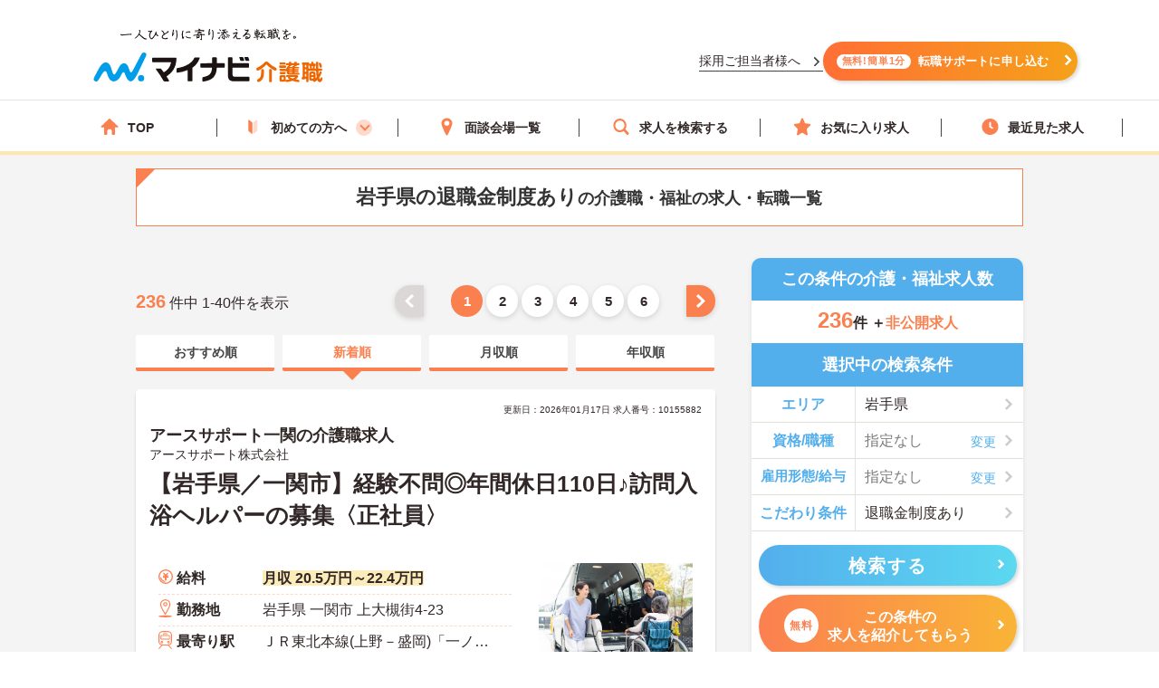

--- FILE ---
content_type: image/svg+xml
request_url: https://kaigoshoku.mynavi.jp/assets/svg/icn_chk_or.svg
body_size: 400
content:
<svg xmlns="http://www.w3.org/2000/svg" width="512" height="365.2"><path fill="#e87f17" d="M440.5 0L218.4 222.1 71.5 75.3 0 146.8l146.8 146.8 71.6 71.6 71.5-71.6L512 71.5z"/></svg>